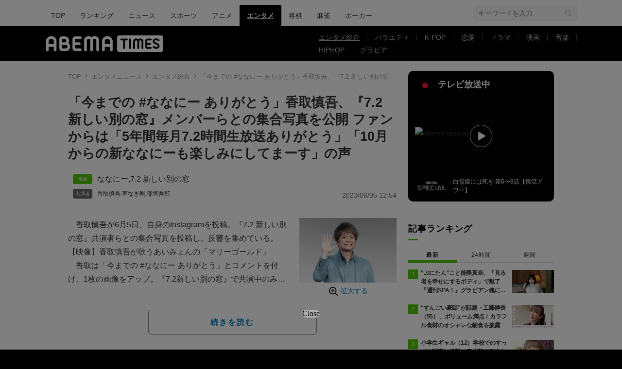

--- FILE ---
content_type: text/html; charset=utf-8
request_url: https://www.google.com/recaptcha/api2/aframe
body_size: 270
content:
<!DOCTYPE HTML><html><head><meta http-equiv="content-type" content="text/html; charset=UTF-8"></head><body><script nonce="WUC1OCdOJjzEjx5y4zy7PA">/** Anti-fraud and anti-abuse applications only. See google.com/recaptcha */ try{var clients={'sodar':'https://pagead2.googlesyndication.com/pagead/sodar?'};window.addEventListener("message",function(a){try{if(a.source===window.parent){var b=JSON.parse(a.data);var c=clients[b['id']];if(c){var d=document.createElement('img');d.src=c+b['params']+'&rc='+(localStorage.getItem("rc::a")?sessionStorage.getItem("rc::b"):"");window.document.body.appendChild(d);sessionStorage.setItem("rc::e",parseInt(sessionStorage.getItem("rc::e")||0)+1);localStorage.setItem("rc::h",'1768961305350');}}}catch(b){}});window.parent.postMessage("_grecaptcha_ready", "*");}catch(b){}</script></body></html>

--- FILE ---
content_type: text/javascript; charset=UTF-8
request_url: https://yads.yjtag.yahoo.co.jp/yda?adprodset=16122_926991-965635-1007751&cb=1768961308385&noad_cb=parent.__ydn_noad_cb_1jff4urlu_pcc94u5722g&p_elem=pfx_ydn_banner_responsive_intersticial&pv_id=3b4cd49fd39611baab5b1e147e4ac7cc&suid=0cbe4a65-f1b3-4343-b87a-bbace4f82a96&u=https%3A%2F%2Ftimes.abema.tv%2Farticles%2F-%2F10082682
body_size: 27
content:
yadsRenderAd_v2([],{"adprodset_code":"16122_926991-965635-1007751","callback":"","js_file_name":"","noad_callback":"parent.__ydn_noad_cb_1jff4urlu_pcc94u5722g","output_type":"js_responsive"});

--- FILE ---
content_type: application/javascript; charset=utf-8
request_url: https://fundingchoicesmessages.google.com/f/AGSKWxXaYsmNuCzuUPaAcVjwAhkxpMveR6DrQT6fGHcvhZZpDMfE2y572oXn58CSMmAOlJMRwq3ICn2AO8p05Bn873hm6buVoCBzEJZN5yci2L7V38n_8TM0pMQrzAs-sXbSt8daznxndBY21F5vqoBCOyyQvtiLQW9r1aGi00plEed0S0o_RwPHVDRLmSnz/__336x280a..bbn.by//adsrot./video_ad_/728_90.
body_size: -1291
content:
window['77b9cdd3-fb4a-4314-a19f-dde706b672e6'] = true;